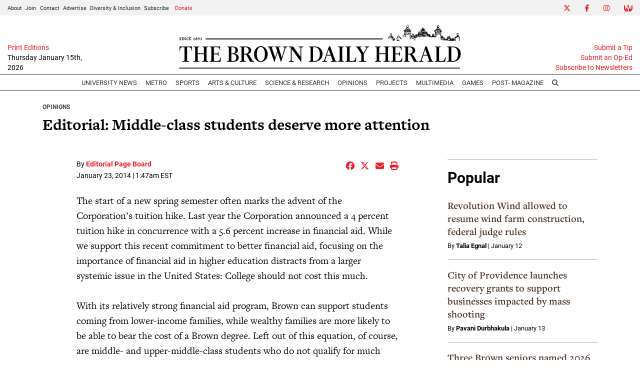

--- FILE ---
content_type: text/html; charset=utf-8
request_url: https://www.google.com/recaptcha/api2/aframe
body_size: 268
content:
<!DOCTYPE HTML><html><head><meta http-equiv="content-type" content="text/html; charset=UTF-8"></head><body><script nonce="uMieYpcW-xQqNPYLkmoPDQ">/** Anti-fraud and anti-abuse applications only. See google.com/recaptcha */ try{var clients={'sodar':'https://pagead2.googlesyndication.com/pagead/sodar?'};window.addEventListener("message",function(a){try{if(a.source===window.parent){var b=JSON.parse(a.data);var c=clients[b['id']];if(c){var d=document.createElement('img');d.src=c+b['params']+'&rc='+(localStorage.getItem("rc::a")?sessionStorage.getItem("rc::b"):"");window.document.body.appendChild(d);sessionStorage.setItem("rc::e",parseInt(sessionStorage.getItem("rc::e")||0)+1);localStorage.setItem("rc::h",'1768500159426');}}}catch(b){}});window.parent.postMessage("_grecaptcha_ready", "*");}catch(b){}</script></body></html>